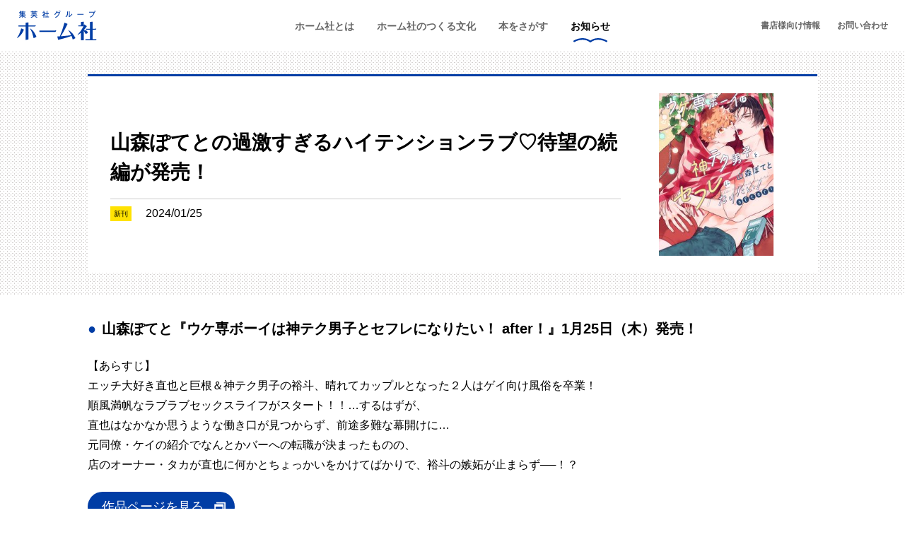

--- FILE ---
content_type: text/html; charset=UTF-8
request_url: https://www.homesha.co.jp/news/20240125-02-2/
body_size: 10843
content:
<!doctype html>
<html lang="ja">
<head>
	<meta charset="UTF-8">
	<meta name="viewport" content="width=device-width, initial-scale=1">
	<link rel="profile" href="http://gmpg.org/xfn/11">
	<link rel="preconnect" href="https://fonts.gstatic.com">
  <style>.force-hide { display: none !important; }</style>
  <script src="https://analytics.ahrefs.com/analytics.js" data-key="0uCBx1fR9sAJMJo5DN8Fkg" async></script>
	<meta name='robots' content='index, follow, max-image-preview:large, max-snippet:-1, max-video-preview:-1' />

	<!-- This site is optimized with the Yoast SEO plugin v19.11 - https://yoast.com/wordpress/plugins/seo/ -->
	<title>山森ぽてとの過激すぎるハイテンションラブ♡待望の続編が発売！ | ホーム社（集英社グループ）</title>
	<meta name="description" content="エッチ大好き直也と巨根＆神テク男子の裕斗、晴れてカップルとなった２人はゲイ向け風俗を卒業！順風満帆なラブラブセックスライフがスタート！！…するはずが、直也はなかなか思うような働き口が見つからず、前途多難な幕開けに…元同僚・ケイの紹介でなんとかバーへの転職が決まったものの、店のオーナー・タカが直也に何かとちょっかいをかけてばかりで、裕斗の嫉妬が止まらず──！？絶倫巨根男子×エッチ大好き関西弁男子の、過激すぎるハイテンションラブ♡待望の続編！" />
	<link rel="canonical" href="https://www.homesha.co.jp/news/20240125-02-2/" />
	<meta property="og:locale" content="ja_JP" />
	<meta property="og:type" content="article" />
	<meta property="og:title" content="山森ぽてとの過激すぎるハイテンションラブ♡待望の続編が発売！ | ホーム社（集英社グループ）" />
	<meta property="og:description" content="エッチ大好き直也と巨根＆神テク男子の裕斗、晴れてカップルとなった２人はゲイ向け風俗を卒業！順風満帆なラブラブセックスライフがスタート！！…するはずが、直也はなかなか思うような働き口が見つからず、前途多難な幕開けに…元同僚・ケイの紹介でなんとかバーへの転職が決まったものの、店のオーナー・タカが直也に何かとちょっかいをかけてばかりで、裕斗の嫉妬が止まらず──！？絶倫巨根男子×エッチ大好き関西弁男子の、過激すぎるハイテンションラブ♡待望の続編！" />
	<meta property="og:url" content="https://www.homesha.co.jp/news/20240125-02-2/" />
	<meta property="og:site_name" content="ホーム社（集英社グループ）" />
	<meta property="article:published_time" content="2024-01-25T03:01:00+00:00" />
	<meta property="article:modified_time" content="2024-01-25T02:19:52+00:00" />
	<meta property="og:image" content="https://www.homesha.co.jp/wp-content/uploads/2024/01/9784834265446.jpg" />
	<meta property="og:image:width" content="844" />
	<meta property="og:image:height" content="1200" />
	<meta property="og:image:type" content="image/jpeg" />
	<meta name="author" content="内田 光美" />
	<meta name="twitter:card" content="summary_large_image" />
	<meta name="twitter:creator" content="@homesha" />
	<meta name="twitter:site" content="@homesha" />
	<meta name="twitter:label1" content="執筆者" />
	<meta name="twitter:data1" content="内田 光美" />
	<meta name="twitter:label2" content="推定読み取り時間" />
	<meta name="twitter:data2" content="1分" />
	<script type="application/ld+json" class="yoast-schema-graph">{"@context":"https://schema.org","@graph":[{"@type":"WebPage","@id":"https://www.homesha.co.jp/news/20240125-02-2/","url":"https://www.homesha.co.jp/news/20240125-02-2/","name":"山森ぽてとの過激すぎるハイテンションラブ♡待望の続編が発売！ | ホーム社（集英社グループ）","isPartOf":{"@id":"https://www.homesha.co.jp/#website"},"primaryImageOfPage":{"@id":"https://www.homesha.co.jp/news/20240125-02-2/#primaryimage"},"image":{"@id":"https://www.homesha.co.jp/news/20240125-02-2/#primaryimage"},"thumbnailUrl":"https://www.homesha.co.jp/wp-content/uploads/2024/01/9784834265446.jpg","datePublished":"2024-01-25T03:01:00+00:00","dateModified":"2024-01-25T02:19:52+00:00","author":{"@id":"https://www.homesha.co.jp/#/schema/person/5a61d76e3cd147f0aa8fddaab58681db"},"description":"エッチ大好き直也と巨根＆神テク男子の裕斗、晴れてカップルとなった２人はゲイ向け風俗を卒業！順風満帆なラブラブセックスライフがスタート！！…するはずが、直也はなかなか思うような働き口が見つからず、前途多難な幕開けに…元同僚・ケイの紹介でなんとかバーへの転職が決まったものの、店のオーナー・タカが直也に何かとちょっかいをかけてばかりで、裕斗の嫉妬が止まらず──！？絶倫巨根男子×エッチ大好き関西弁男子の、過激すぎるハイテンションラブ♡待望の続編！","breadcrumb":{"@id":"https://www.homesha.co.jp/news/20240125-02-2/#breadcrumb"},"inLanguage":"ja","potentialAction":[{"@type":"ReadAction","target":["https://www.homesha.co.jp/news/20240125-02-2/"]}]},{"@type":"ImageObject","inLanguage":"ja","@id":"https://www.homesha.co.jp/news/20240125-02-2/#primaryimage","url":"https://www.homesha.co.jp/wp-content/uploads/2024/01/9784834265446.jpg","contentUrl":"https://www.homesha.co.jp/wp-content/uploads/2024/01/9784834265446.jpg","width":844,"height":1200},{"@type":"BreadcrumbList","@id":"https://www.homesha.co.jp/news/20240125-02-2/#breadcrumb","itemListElement":[{"@type":"ListItem","position":1,"name":"Home","item":"https://www.homesha.co.jp/"},{"@type":"ListItem","position":2,"name":"お知らせ","item":"https://www.homesha.co.jp/news/"},{"@type":"ListItem","position":3,"name":"新刊","item":"https://www.homesha.co.jp/news/category/newbook/"},{"@type":"ListItem","position":4,"name":"山森ぽてとの過激すぎるハイテンションラブ♡待望の続編が発売！"}]},{"@type":"WebSite","@id":"https://www.homesha.co.jp/#website","url":"https://www.homesha.co.jp/","name":"ホーム社（集英社グループ）","description":"","potentialAction":[{"@type":"SearchAction","target":{"@type":"EntryPoint","urlTemplate":"https://www.homesha.co.jp/?s={search_term_string}"},"query-input":"required name=search_term_string"}],"inLanguage":"ja"},{"@type":"Person","@id":"https://www.homesha.co.jp/#/schema/person/5a61d76e3cd147f0aa8fddaab58681db","name":"内田 光美","image":{"@type":"ImageObject","inLanguage":"ja","@id":"https://www.homesha.co.jp/#/schema/person/image/","url":"https://secure.gravatar.com/avatar/c3fb72131cc972eb56a8991e17100252?s=96&d=mm&r=g","contentUrl":"https://secure.gravatar.com/avatar/c3fb72131cc972eb56a8991e17100252?s=96&d=mm&r=g","caption":"内田 光美"}}]}</script>
	<!-- / Yoast SEO plugin. -->


<link rel='dns-prefetch' href='//fonts.googleapis.com' />
<link rel="alternate" type="application/rss+xml" title="ホーム社（集英社グループ） &raquo; フィード" href="https://www.homesha.co.jp/feed/" />
<script type="text/javascript">
window._wpemojiSettings = {"baseUrl":"https:\/\/s.w.org\/images\/core\/emoji\/14.0.0\/72x72\/","ext":".png","svgUrl":"https:\/\/s.w.org\/images\/core\/emoji\/14.0.0\/svg\/","svgExt":".svg","source":{"concatemoji":"https:\/\/www.homesha.co.jp\/wp-includes\/js\/wp-emoji-release.min.js?ver=6.1.9"}};
/*! This file is auto-generated */
!function(e,a,t){var n,r,o,i=a.createElement("canvas"),p=i.getContext&&i.getContext("2d");function s(e,t){var a=String.fromCharCode,e=(p.clearRect(0,0,i.width,i.height),p.fillText(a.apply(this,e),0,0),i.toDataURL());return p.clearRect(0,0,i.width,i.height),p.fillText(a.apply(this,t),0,0),e===i.toDataURL()}function c(e){var t=a.createElement("script");t.src=e,t.defer=t.type="text/javascript",a.getElementsByTagName("head")[0].appendChild(t)}for(o=Array("flag","emoji"),t.supports={everything:!0,everythingExceptFlag:!0},r=0;r<o.length;r++)t.supports[o[r]]=function(e){if(p&&p.fillText)switch(p.textBaseline="top",p.font="600 32px Arial",e){case"flag":return s([127987,65039,8205,9895,65039],[127987,65039,8203,9895,65039])?!1:!s([55356,56826,55356,56819],[55356,56826,8203,55356,56819])&&!s([55356,57332,56128,56423,56128,56418,56128,56421,56128,56430,56128,56423,56128,56447],[55356,57332,8203,56128,56423,8203,56128,56418,8203,56128,56421,8203,56128,56430,8203,56128,56423,8203,56128,56447]);case"emoji":return!s([129777,127995,8205,129778,127999],[129777,127995,8203,129778,127999])}return!1}(o[r]),t.supports.everything=t.supports.everything&&t.supports[o[r]],"flag"!==o[r]&&(t.supports.everythingExceptFlag=t.supports.everythingExceptFlag&&t.supports[o[r]]);t.supports.everythingExceptFlag=t.supports.everythingExceptFlag&&!t.supports.flag,t.DOMReady=!1,t.readyCallback=function(){t.DOMReady=!0},t.supports.everything||(n=function(){t.readyCallback()},a.addEventListener?(a.addEventListener("DOMContentLoaded",n,!1),e.addEventListener("load",n,!1)):(e.attachEvent("onload",n),a.attachEvent("onreadystatechange",function(){"complete"===a.readyState&&t.readyCallback()})),(e=t.source||{}).concatemoji?c(e.concatemoji):e.wpemoji&&e.twemoji&&(c(e.twemoji),c(e.wpemoji)))}(window,document,window._wpemojiSettings);
</script>
<style type="text/css">
img.wp-smiley,
img.emoji {
	display: inline !important;
	border: none !important;
	box-shadow: none !important;
	height: 1em !important;
	width: 1em !important;
	margin: 0 0.07em !important;
	vertical-align: -0.1em !important;
	background: none !important;
	padding: 0 !important;
}
</style>
	<link rel='stylesheet' id='wp-block-library-css' href='https://www.homesha.co.jp/wp-content/plugins/gutenberg/build/block-library/style.css?ver=14.7.0' type='text/css' media='all' />
<link rel='stylesheet' id='homesha-blocks-style-css' href='https://www.homesha.co.jp/wp-content/mu-plugins/build/style-index.css?ver=e114433381f2192a81f883d5b83a6671' type='text/css' media='all' />
<link rel='stylesheet' id='classic-theme-styles-css' href='https://www.homesha.co.jp/wp-includes/css/classic-themes.min.css?ver=1' type='text/css' media='all' />
<style id='global-styles-inline-css' type='text/css'>
body{--wp--preset--color--black: #000000;--wp--preset--color--cyan-bluish-gray: #abb8c3;--wp--preset--color--white: #ffffff;--wp--preset--color--pale-pink: #f78da7;--wp--preset--color--vivid-red: #cf2e2e;--wp--preset--color--luminous-vivid-orange: #ff6900;--wp--preset--color--luminous-vivid-amber: #fcb900;--wp--preset--color--light-green-cyan: #7bdcb5;--wp--preset--color--vivid-green-cyan: #00d084;--wp--preset--color--pale-cyan-blue: #8ed1fc;--wp--preset--color--vivid-cyan-blue: #0693e3;--wp--preset--color--vivid-purple: #9b51e0;--wp--preset--color--ivory-100: #f5f3ec;--wp--preset--color--gray-10: #f7f7f7;--wp--preset--color--gray-50: #f3f3f3;--wp--preset--color--gray-400: #666666;--wp--preset--color--red: #cc2929;--wp--preset--color--blue: #003da5;--wp--preset--gradient--vivid-cyan-blue-to-vivid-purple: linear-gradient(135deg,rgba(6,147,227,1) 0%,rgb(155,81,224) 100%);--wp--preset--gradient--light-green-cyan-to-vivid-green-cyan: linear-gradient(135deg,rgb(122,220,180) 0%,rgb(0,208,130) 100%);--wp--preset--gradient--luminous-vivid-amber-to-luminous-vivid-orange: linear-gradient(135deg,rgba(252,185,0,1) 0%,rgba(255,105,0,1) 100%);--wp--preset--gradient--luminous-vivid-orange-to-vivid-red: linear-gradient(135deg,rgba(255,105,0,1) 0%,rgb(207,46,46) 100%);--wp--preset--gradient--very-light-gray-to-cyan-bluish-gray: linear-gradient(135deg,rgb(238,238,238) 0%,rgb(169,184,195) 100%);--wp--preset--gradient--cool-to-warm-spectrum: linear-gradient(135deg,rgb(74,234,220) 0%,rgb(151,120,209) 20%,rgb(207,42,186) 40%,rgb(238,44,130) 60%,rgb(251,105,98) 80%,rgb(254,248,76) 100%);--wp--preset--gradient--blush-light-purple: linear-gradient(135deg,rgb(255,206,236) 0%,rgb(152,150,240) 100%);--wp--preset--gradient--blush-bordeaux: linear-gradient(135deg,rgb(254,205,165) 0%,rgb(254,45,45) 50%,rgb(107,0,62) 100%);--wp--preset--gradient--luminous-dusk: linear-gradient(135deg,rgb(255,203,112) 0%,rgb(199,81,192) 50%,rgb(65,88,208) 100%);--wp--preset--gradient--pale-ocean: linear-gradient(135deg,rgb(255,245,203) 0%,rgb(182,227,212) 50%,rgb(51,167,181) 100%);--wp--preset--gradient--electric-grass: linear-gradient(135deg,rgb(202,248,128) 0%,rgb(113,206,126) 100%);--wp--preset--gradient--midnight: linear-gradient(135deg,rgb(2,3,129) 0%,rgb(40,116,252) 100%);--wp--preset--duotone--dark-grayscale: url('#wp-duotone-dark-grayscale');--wp--preset--duotone--grayscale: url('#wp-duotone-grayscale');--wp--preset--duotone--purple-yellow: url('#wp-duotone-purple-yellow');--wp--preset--duotone--blue-red: url('#wp-duotone-blue-red');--wp--preset--duotone--midnight: url('#wp-duotone-midnight');--wp--preset--duotone--magenta-yellow: url('#wp-duotone-magenta-yellow');--wp--preset--duotone--purple-green: url('#wp-duotone-purple-green');--wp--preset--duotone--blue-orange: url('#wp-duotone-blue-orange');--wp--preset--font-size--small: 14px;--wp--preset--font-size--medium: 18px;--wp--preset--font-size--large: 20px;--wp--preset--font-size--x-large: 42px;--wp--preset--font-size--huge: 28px;--wp--preset--font-size--xlarge: 24px;--wp--preset--font-size--default: 16px;--wp--preset--font-size--xsmall: 12px;--wp--preset--spacing--20: 0.44rem;--wp--preset--spacing--30: 0.67rem;--wp--preset--spacing--40: 1rem;--wp--preset--spacing--50: 1.5rem;--wp--preset--spacing--60: 2.25rem;--wp--preset--spacing--70: 3.38rem;--wp--preset--spacing--80: 5.06rem;}:where(.is-layout-flex){gap: 0.5em;}body .is-layout-flow > .alignleft{float: left;margin-inline-start: 0;margin-inline-end: 2em;}body .is-layout-flow > .alignright{float: right;margin-inline-start: 2em;margin-inline-end: 0;}body .is-layout-flow > .aligncenter{margin-left: auto !important;margin-right: auto !important;}body .is-layout-constrained > .alignleft{float: left;margin-inline-start: 0;margin-inline-end: 2em;}body .is-layout-constrained > .alignright{float: right;margin-inline-start: 2em;margin-inline-end: 0;}body .is-layout-constrained > .aligncenter{margin-left: auto !important;margin-right: auto !important;}body .is-layout-constrained > :where(:not(.alignleft):not(.alignright):not(.alignfull)){max-width: var(--wp--style--global--content-size);margin-left: auto !important;margin-right: auto !important;}body .is-layout-constrained > .alignwide{max-width: var(--wp--style--global--wide-size);}body .is-layout-flex{display: flex;}body .is-layout-flex{flex-wrap: wrap;align-items: center;}body .is-layout-flex > *{margin: 0;}:where(.wp-block-columns.is-layout-flex){gap: 2em;}.has-black-color{color: var(--wp--preset--color--black) !important;}.has-cyan-bluish-gray-color{color: var(--wp--preset--color--cyan-bluish-gray) !important;}.has-white-color{color: var(--wp--preset--color--white) !important;}.has-pale-pink-color{color: var(--wp--preset--color--pale-pink) !important;}.has-vivid-red-color{color: var(--wp--preset--color--vivid-red) !important;}.has-luminous-vivid-orange-color{color: var(--wp--preset--color--luminous-vivid-orange) !important;}.has-luminous-vivid-amber-color{color: var(--wp--preset--color--luminous-vivid-amber) !important;}.has-light-green-cyan-color{color: var(--wp--preset--color--light-green-cyan) !important;}.has-vivid-green-cyan-color{color: var(--wp--preset--color--vivid-green-cyan) !important;}.has-pale-cyan-blue-color{color: var(--wp--preset--color--pale-cyan-blue) !important;}.has-vivid-cyan-blue-color{color: var(--wp--preset--color--vivid-cyan-blue) !important;}.has-vivid-purple-color{color: var(--wp--preset--color--vivid-purple) !important;}.has-black-background-color{background-color: var(--wp--preset--color--black) !important;}.has-cyan-bluish-gray-background-color{background-color: var(--wp--preset--color--cyan-bluish-gray) !important;}.has-white-background-color{background-color: var(--wp--preset--color--white) !important;}.has-pale-pink-background-color{background-color: var(--wp--preset--color--pale-pink) !important;}.has-vivid-red-background-color{background-color: var(--wp--preset--color--vivid-red) !important;}.has-luminous-vivid-orange-background-color{background-color: var(--wp--preset--color--luminous-vivid-orange) !important;}.has-luminous-vivid-amber-background-color{background-color: var(--wp--preset--color--luminous-vivid-amber) !important;}.has-light-green-cyan-background-color{background-color: var(--wp--preset--color--light-green-cyan) !important;}.has-vivid-green-cyan-background-color{background-color: var(--wp--preset--color--vivid-green-cyan) !important;}.has-pale-cyan-blue-background-color{background-color: var(--wp--preset--color--pale-cyan-blue) !important;}.has-vivid-cyan-blue-background-color{background-color: var(--wp--preset--color--vivid-cyan-blue) !important;}.has-vivid-purple-background-color{background-color: var(--wp--preset--color--vivid-purple) !important;}.has-black-border-color{border-color: var(--wp--preset--color--black) !important;}.has-cyan-bluish-gray-border-color{border-color: var(--wp--preset--color--cyan-bluish-gray) !important;}.has-white-border-color{border-color: var(--wp--preset--color--white) !important;}.has-pale-pink-border-color{border-color: var(--wp--preset--color--pale-pink) !important;}.has-vivid-red-border-color{border-color: var(--wp--preset--color--vivid-red) !important;}.has-luminous-vivid-orange-border-color{border-color: var(--wp--preset--color--luminous-vivid-orange) !important;}.has-luminous-vivid-amber-border-color{border-color: var(--wp--preset--color--luminous-vivid-amber) !important;}.has-light-green-cyan-border-color{border-color: var(--wp--preset--color--light-green-cyan) !important;}.has-vivid-green-cyan-border-color{border-color: var(--wp--preset--color--vivid-green-cyan) !important;}.has-pale-cyan-blue-border-color{border-color: var(--wp--preset--color--pale-cyan-blue) !important;}.has-vivid-cyan-blue-border-color{border-color: var(--wp--preset--color--vivid-cyan-blue) !important;}.has-vivid-purple-border-color{border-color: var(--wp--preset--color--vivid-purple) !important;}.has-vivid-cyan-blue-to-vivid-purple-gradient-background{background: var(--wp--preset--gradient--vivid-cyan-blue-to-vivid-purple) !important;}.has-light-green-cyan-to-vivid-green-cyan-gradient-background{background: var(--wp--preset--gradient--light-green-cyan-to-vivid-green-cyan) !important;}.has-luminous-vivid-amber-to-luminous-vivid-orange-gradient-background{background: var(--wp--preset--gradient--luminous-vivid-amber-to-luminous-vivid-orange) !important;}.has-luminous-vivid-orange-to-vivid-red-gradient-background{background: var(--wp--preset--gradient--luminous-vivid-orange-to-vivid-red) !important;}.has-very-light-gray-to-cyan-bluish-gray-gradient-background{background: var(--wp--preset--gradient--very-light-gray-to-cyan-bluish-gray) !important;}.has-cool-to-warm-spectrum-gradient-background{background: var(--wp--preset--gradient--cool-to-warm-spectrum) !important;}.has-blush-light-purple-gradient-background{background: var(--wp--preset--gradient--blush-light-purple) !important;}.has-blush-bordeaux-gradient-background{background: var(--wp--preset--gradient--blush-bordeaux) !important;}.has-luminous-dusk-gradient-background{background: var(--wp--preset--gradient--luminous-dusk) !important;}.has-pale-ocean-gradient-background{background: var(--wp--preset--gradient--pale-ocean) !important;}.has-electric-grass-gradient-background{background: var(--wp--preset--gradient--electric-grass) !important;}.has-midnight-gradient-background{background: var(--wp--preset--gradient--midnight) !important;}.has-small-font-size{font-size: var(--wp--preset--font-size--small) !important;}.has-medium-font-size{font-size: var(--wp--preset--font-size--medium) !important;}.has-large-font-size{font-size: var(--wp--preset--font-size--large) !important;}.has-x-large-font-size{font-size: var(--wp--preset--font-size--x-large) !important;}
:where(.wp-block-columns.is-layout-flex){gap: 2em;}
.wp-block-pullquote{font-size: 1.5em;line-height: 1.6;}
.wp-block-navigation a:where(:not(.wp-element-button)){color: inherit;}
</style>
<link rel='stylesheet' id='homesha-style-css' href='https://www.homesha.co.jp/wp-content/themes/homesha/build/index.css?ver=20240930700' type='text/css' media='all' />
<link rel='stylesheet' id='homesha-jp-poppins-css' href='https://fonts.googleapis.com/css2?family=Poppins%3Awght%40100%3B500%3B700&#038;display=swap&#038;ver=1.0.0' type='text/css' media='all' />
<script type='text/javascript' src='https://www.homesha.co.jp/wp-includes/js/dist/vendor/regenerator-runtime.min.js?ver=0.13.9' id='regenerator-runtime-js'></script>
<script type='text/javascript' src='https://www.homesha.co.jp/wp-content/plugins/gutenberg/build/vendors/inert-polyfill.min.js?ver=6.1.9' id='wp-inert-polyfill-js'></script>
<script type='text/javascript' src='https://www.homesha.co.jp/wp-includes/js/dist/vendor/wp-polyfill.min.js?ver=3.15.0' id='wp-polyfill-js'></script>
<script type='text/javascript' src='https://www.homesha.co.jp/wp-content/plugins/gutenberg/build/hooks/index.min.js?ver=b68e9bf6562f8d63a320' id='wp-hooks-js'></script>
<script type='text/javascript' src='https://www.homesha.co.jp/wp-content/plugins/gutenberg/build/i18n/index.min.js?ver=3d2aeabd3f84698c0e2c' id='wp-i18n-js'></script>
<script type='text/javascript' id='wp-i18n-js-after'>
wp.i18n.setLocaleData( { 'text direction\u0004ltr': [ 'ltr' ] } );
</script>
<script type='text/javascript' src='https://www.homesha.co.jp/wp-includes/js/jquery/jquery.min.js?ver=3.6.1' id='jquery-core-js'></script>
<script type='text/javascript' src='https://www.homesha.co.jp/wp-includes/js/jquery/jquery-migrate.min.js?ver=3.3.2' id='jquery-migrate-js'></script>
<link rel="https://api.w.org/" href="https://www.homesha.co.jp/wp-json/" /><link rel="alternate" type="application/json" href="https://www.homesha.co.jp/wp-json/wp/v2/posts/21855" /><link rel="EditURI" type="application/rsd+xml" title="RSD" href="https://www.homesha.co.jp/xmlrpc.php?rsd" />
<link rel="wlwmanifest" type="application/wlwmanifest+xml" href="https://www.homesha.co.jp/wp-includes/wlwmanifest.xml" />
<meta name="generator" content="WordPress 6.1.9" />
<link rel='shortlink' href='https://www.homesha.co.jp/?p=21855' />
<link rel="alternate" type="application/json+oembed" href="https://www.homesha.co.jp/wp-json/oembed/1.0/embed?url=https%3A%2F%2Fwww.homesha.co.jp%2Fnews%2F20240125-02-2%2F" />
<link rel="alternate" type="text/xml+oembed" href="https://www.homesha.co.jp/wp-json/oembed/1.0/embed?url=https%3A%2F%2Fwww.homesha.co.jp%2Fnews%2F20240125-02-2%2F&#038;format=xml" />
<!-- Google Tag Manager -->
<script>(function(w,d,s,l,i){w[l]=w[l]||[];w[l].push({'gtm.start':new Date().getTime(),event:'gtm.js'});var f=d.getElementsByTagName(s)[0],j=d.createElement(s),dl=l!='dataLayer'?'&l='+l:'';j.async=true;j.src='https://www.googletagmanager.com/gtm.js?id='+i+dl;f.parentNode.insertBefore(j,f);})(window,document,'script','dataLayer','GTM-MST6GVT');</script>
<!-- End Google Tag Manager -->
<link rel="icon" href="https://www.homesha.co.jp/wp-content/uploads/2021/05/cropped-favicon-32x32.png" sizes="32x32" />
<link rel="icon" href="https://www.homesha.co.jp/wp-content/uploads/2021/05/cropped-favicon-192x192.png" sizes="192x192" />
<link rel="apple-touch-icon" href="https://www.homesha.co.jp/wp-content/uploads/2021/05/cropped-favicon-180x180.png" />
<meta name="msapplication-TileImage" content="https://www.homesha.co.jp/wp-content/uploads/2021/05/cropped-favicon-270x270.png" />
</head>

<body class="post-template-default single single-post postid-21855 single-format-standard">
<svg xmlns="http://www.w3.org/2000/svg" viewBox="0 0 0 0" width="0" height="0" focusable="false" role="none" style="visibility: hidden; position: absolute; left: -9999px; overflow: hidden;" ><defs><filter id="wp-duotone-dark-grayscale"><feColorMatrix color-interpolation-filters="sRGB" type="matrix" values=" .299 .587 .114 0 0 .299 .587 .114 0 0 .299 .587 .114 0 0 .299 .587 .114 0 0 " /><feComponentTransfer color-interpolation-filters="sRGB" ><feFuncR type="table" tableValues="0 0.49803921568627" /><feFuncG type="table" tableValues="0 0.49803921568627" /><feFuncB type="table" tableValues="0 0.49803921568627" /><feFuncA type="table" tableValues="1 1" /></feComponentTransfer><feComposite in2="SourceGraphic" operator="in" /></filter></defs></svg><svg xmlns="http://www.w3.org/2000/svg" viewBox="0 0 0 0" width="0" height="0" focusable="false" role="none" style="visibility: hidden; position: absolute; left: -9999px; overflow: hidden;" ><defs><filter id="wp-duotone-grayscale"><feColorMatrix color-interpolation-filters="sRGB" type="matrix" values=" .299 .587 .114 0 0 .299 .587 .114 0 0 .299 .587 .114 0 0 .299 .587 .114 0 0 " /><feComponentTransfer color-interpolation-filters="sRGB" ><feFuncR type="table" tableValues="0 1" /><feFuncG type="table" tableValues="0 1" /><feFuncB type="table" tableValues="0 1" /><feFuncA type="table" tableValues="1 1" /></feComponentTransfer><feComposite in2="SourceGraphic" operator="in" /></filter></defs></svg><svg xmlns="http://www.w3.org/2000/svg" viewBox="0 0 0 0" width="0" height="0" focusable="false" role="none" style="visibility: hidden; position: absolute; left: -9999px; overflow: hidden;" ><defs><filter id="wp-duotone-purple-yellow"><feColorMatrix color-interpolation-filters="sRGB" type="matrix" values=" .299 .587 .114 0 0 .299 .587 .114 0 0 .299 .587 .114 0 0 .299 .587 .114 0 0 " /><feComponentTransfer color-interpolation-filters="sRGB" ><feFuncR type="table" tableValues="0.54901960784314 0.98823529411765" /><feFuncG type="table" tableValues="0 1" /><feFuncB type="table" tableValues="0.71764705882353 0.25490196078431" /><feFuncA type="table" tableValues="1 1" /></feComponentTransfer><feComposite in2="SourceGraphic" operator="in" /></filter></defs></svg><svg xmlns="http://www.w3.org/2000/svg" viewBox="0 0 0 0" width="0" height="0" focusable="false" role="none" style="visibility: hidden; position: absolute; left: -9999px; overflow: hidden;" ><defs><filter id="wp-duotone-blue-red"><feColorMatrix color-interpolation-filters="sRGB" type="matrix" values=" .299 .587 .114 0 0 .299 .587 .114 0 0 .299 .587 .114 0 0 .299 .587 .114 0 0 " /><feComponentTransfer color-interpolation-filters="sRGB" ><feFuncR type="table" tableValues="0 1" /><feFuncG type="table" tableValues="0 0.27843137254902" /><feFuncB type="table" tableValues="0.5921568627451 0.27843137254902" /><feFuncA type="table" tableValues="1 1" /></feComponentTransfer><feComposite in2="SourceGraphic" operator="in" /></filter></defs></svg><svg xmlns="http://www.w3.org/2000/svg" viewBox="0 0 0 0" width="0" height="0" focusable="false" role="none" style="visibility: hidden; position: absolute; left: -9999px; overflow: hidden;" ><defs><filter id="wp-duotone-midnight"><feColorMatrix color-interpolation-filters="sRGB" type="matrix" values=" .299 .587 .114 0 0 .299 .587 .114 0 0 .299 .587 .114 0 0 .299 .587 .114 0 0 " /><feComponentTransfer color-interpolation-filters="sRGB" ><feFuncR type="table" tableValues="0 0" /><feFuncG type="table" tableValues="0 0.64705882352941" /><feFuncB type="table" tableValues="0 1" /><feFuncA type="table" tableValues="1 1" /></feComponentTransfer><feComposite in2="SourceGraphic" operator="in" /></filter></defs></svg><svg xmlns="http://www.w3.org/2000/svg" viewBox="0 0 0 0" width="0" height="0" focusable="false" role="none" style="visibility: hidden; position: absolute; left: -9999px; overflow: hidden;" ><defs><filter id="wp-duotone-magenta-yellow"><feColorMatrix color-interpolation-filters="sRGB" type="matrix" values=" .299 .587 .114 0 0 .299 .587 .114 0 0 .299 .587 .114 0 0 .299 .587 .114 0 0 " /><feComponentTransfer color-interpolation-filters="sRGB" ><feFuncR type="table" tableValues="0.78039215686275 1" /><feFuncG type="table" tableValues="0 0.94901960784314" /><feFuncB type="table" tableValues="0.35294117647059 0.47058823529412" /><feFuncA type="table" tableValues="1 1" /></feComponentTransfer><feComposite in2="SourceGraphic" operator="in" /></filter></defs></svg><svg xmlns="http://www.w3.org/2000/svg" viewBox="0 0 0 0" width="0" height="0" focusable="false" role="none" style="visibility: hidden; position: absolute; left: -9999px; overflow: hidden;" ><defs><filter id="wp-duotone-purple-green"><feColorMatrix color-interpolation-filters="sRGB" type="matrix" values=" .299 .587 .114 0 0 .299 .587 .114 0 0 .299 .587 .114 0 0 .299 .587 .114 0 0 " /><feComponentTransfer color-interpolation-filters="sRGB" ><feFuncR type="table" tableValues="0.65098039215686 0.40392156862745" /><feFuncG type="table" tableValues="0 1" /><feFuncB type="table" tableValues="0.44705882352941 0.4" /><feFuncA type="table" tableValues="1 1" /></feComponentTransfer><feComposite in2="SourceGraphic" operator="in" /></filter></defs></svg><svg xmlns="http://www.w3.org/2000/svg" viewBox="0 0 0 0" width="0" height="0" focusable="false" role="none" style="visibility: hidden; position: absolute; left: -9999px; overflow: hidden;" ><defs><filter id="wp-duotone-blue-orange"><feColorMatrix color-interpolation-filters="sRGB" type="matrix" values=" .299 .587 .114 0 0 .299 .587 .114 0 0 .299 .587 .114 0 0 .299 .587 .114 0 0 " /><feComponentTransfer color-interpolation-filters="sRGB" ><feFuncR type="table" tableValues="0.098039215686275 1" /><feFuncG type="table" tableValues="0 0.66274509803922" /><feFuncB type="table" tableValues="0.84705882352941 0.41960784313725" /><feFuncA type="table" tableValues="1 1" /></feComponentTransfer><feComposite in2="SourceGraphic" operator="in" /></filter></defs></svg><!-- Google Tag Manager (noscript) -->
<noscript><iframe src="https://www.googletagmanager.com/ns.html?id=GTM-MST6GVT" height="0" width="0" style="display:none;visibility:hidden"></iframe></noscript>
<!-- End Google Tag Manager (noscript) -->
<div id="page" class="site">
	<a class="skip-link screen-reader-text" href="#primary">メニューをスキップ</a>
	<header id="masthead" class="site-header container container_full">
		<div class="site-branding site-header__branding">
							<p class="site-branding__title"><a href="https://www.homesha.co.jp/" rel="home"><img src="https://www.homesha.co.jp/wp-content/themes/homesha/assets/images/logo.svg" alt="ホーム社（集英社グループ）"></a></p>
						</div><!-- .site-branding -->
		<nav class="site-navigation site-header__navigation">
			<button class="menu-toggle js-navigation-toggle" type="button" aria-controls="site-navigation" aria-expanded="false">メインメニュー</button>
			<div class="site-navigation__inner js-navigation" id="site-navigation">
				<div class="header-primary-nav site-navigation__primary">
					<ul id="header-primary" class="header-primary-nav__list">
						<li class="header-primary-nav__list-item menu-item menu-item-has-children">
							<a href="https://www.homesha.co.jp/company/" class="header-primary-nav__list-item-link">ホーム社とは</a>
							<div class="header-primary-nav-child header-primary-nav__sub-menu">
								<div class="container header-primary-nav-child__container">
									<div class="header-primary-nav-child__heading">
										ホーム社とは
										<button class="header-primary-nav-child__close">閉じる</button>
									</div>
																		<ul class="header-primary-nav-child__list header-primary-nav-child__list--company">
																				<li class="header-primary-nav-child__list-item nav-card-block nav-card-block--company">
											<figure class="nav-card-block__thumbnail nav-card-block__thumbnail--company">
												<a href="https://www.homesha.co.jp/company/info/">
													<img width="300" height="202" src="https://www.homesha.co.jp/wp-content/uploads/2021/04/cor_01-300x202.jpg" class="attachment-medium size-medium wp-post-image" alt="" decoding="async" loading="lazy" srcset="https://www.homesha.co.jp/wp-content/uploads/2021/04/cor_01-300x202.jpg 300w, https://www.homesha.co.jp/wp-content/uploads/2021/04/cor_01-1024x688.jpg 1024w, https://www.homesha.co.jp/wp-content/uploads/2021/04/cor_01-150x101.jpg 150w, https://www.homesha.co.jp/wp-content/uploads/2021/04/cor_01-768x516.jpg 768w, https://www.homesha.co.jp/wp-content/uploads/2021/04/cor_01.jpg 1452w" sizes="(max-width: 300px) 100vw, 300px" />												</a>
											</figure>
											<a href="https://www.homesha.co.jp/company/info/" class="nav-card-block__title nav-card-block__title--company is-style-next">会社概要</a>
										</li>
																				<li class="header-primary-nav-child__list-item nav-card-block nav-card-block--company">
											<figure class="nav-card-block__thumbnail nav-card-block__thumbnail--company">
												<a href="https://www.homesha.co.jp/company/history/">
													<img width="300" height="202" src="https://www.homesha.co.jp/wp-content/uploads/2021/04/cor_03-300x202.jpg" class="attachment-medium size-medium wp-post-image" alt="" decoding="async" loading="lazy" srcset="https://www.homesha.co.jp/wp-content/uploads/2021/04/cor_03-300x202.jpg 300w, https://www.homesha.co.jp/wp-content/uploads/2021/04/cor_03-1024x688.jpg 1024w, https://www.homesha.co.jp/wp-content/uploads/2021/04/cor_03-150x101.jpg 150w, https://www.homesha.co.jp/wp-content/uploads/2021/04/cor_03-768x516.jpg 768w, https://www.homesha.co.jp/wp-content/uploads/2021/04/cor_03.jpg 1454w" sizes="(max-width: 300px) 100vw, 300px" />												</a>
											</figure>
											<a href="https://www.homesha.co.jp/company/history/" class="nav-card-block__title nav-card-block__title--company is-style-next">これまでのあゆみ</a>
										</li>
																				<li class="header-primary-nav-child__list-item nav-card-block nav-card-block--company">
											<figure class="nav-card-block__thumbnail nav-card-block__thumbnail--company">
												<a href="https://www.homesha.co.jp/company/recruit/">
													<img width="300" height="202" src="https://www.homesha.co.jp/wp-content/uploads/2021/04/cor_02-300x202.jpg" class="attachment-medium size-medium wp-post-image" alt="" decoding="async" loading="lazy" srcset="https://www.homesha.co.jp/wp-content/uploads/2021/04/cor_02-300x202.jpg 300w, https://www.homesha.co.jp/wp-content/uploads/2021/04/cor_02-1024x688.jpg 1024w, https://www.homesha.co.jp/wp-content/uploads/2021/04/cor_02-150x101.jpg 150w, https://www.homesha.co.jp/wp-content/uploads/2021/04/cor_02-768x516.jpg 768w, https://www.homesha.co.jp/wp-content/uploads/2021/04/cor_02.jpg 1452w" sizes="(max-width: 300px) 100vw, 300px" />												</a>
											</figure>
											<a href="https://www.homesha.co.jp/company/recruit/" class="nav-card-block__title nav-card-block__title--company is-style-next">採用情報</a>
										</li>
																			</ul>
																		<a href="https://www.homesha.co.jp/company/" class="header-primary-nav-child__parent-link is-style-next">ホーム社とはトップ</a>
								</div>
							</div>
						</li>
						<li class="header-primary-nav__list-item menu-item">
							<a href="https://www.homesha.co.jp/culture/" class="header-primary-nav__list-item-link">ホーム社のつくる文化</a>
						</li>
						<li class="header-primary-nav__list-item menu-item menu-item-has-children">
							<a href="https://www.homesha.co.jp/products/" class="header-primary-nav__list-item-link">本をさがす</a>
							<div class="header-primary-nav-child header-primary-nav__sub-menu">
								<div class="container header-primary-nav-child__container">
									<div class="header-primary-nav-child__heading">
										本をさがす
										<button class="header-primary-nav-child__close">閉じる</button>
									</div>
																		<ul class="header-primary-nav-child__list header-primary-nav-child__list--book">
																					<li class="header-primary-nav-child__list-item header-primary-nav-child__list-item--book nav-card-block">
																								<div class="nav-card-block__thumbnail nav-card-block__thumbnail--book book-box book-box--shadow">
													<figure class="book-box__inner">
														<a href="https://www.homesha.co.jp/products/genre/magazines/">
															<img width="240" height="300" src="https://www.homesha.co.jp/wp-content/uploads/2025/10/202512duetcover-240x300.jpg" class="attachment-medium size-medium" alt="雑誌" decoding="async" loading="lazy" srcset="https://www.homesha.co.jp/wp-content/uploads/2025/10/202512duetcover-240x300.jpg 240w, https://www.homesha.co.jp/wp-content/uploads/2025/10/202512duetcover-819x1024.jpg 819w, https://www.homesha.co.jp/wp-content/uploads/2025/10/202512duetcover-120x150.jpg 120w, https://www.homesha.co.jp/wp-content/uploads/2025/10/202512duetcover-768x960.jpg 768w, https://www.homesha.co.jp/wp-content/uploads/2025/10/202512duetcover.jpg 960w" sizes="(max-width: 240px) 100vw, 240px" />														</a>
													</figure>
												</div>
																								<a href="https://www.homesha.co.jp/products/genre/magazines/" class="nav-card-block__title is-style-next">雑誌</a>
											</li>
																					<li class="header-primary-nav-child__list-item header-primary-nav-child__list-item--book nav-card-block">
																								<div class="nav-card-block__thumbnail nav-card-block__thumbnail--book book-box book-box--shadow">
													<figure class="book-box__inner">
														<a href="https://www.homesha.co.jp/products/genre/comics/">
															<img width="211" height="300" src="https://www.homesha.co.jp/wp-content/uploads/2026/01/9784834233506-211x300.jpg" class="attachment-medium size-medium" alt="コミック" decoding="async" loading="lazy" srcset="https://www.homesha.co.jp/wp-content/uploads/2026/01/9784834233506-211x300.jpg 211w, https://www.homesha.co.jp/wp-content/uploads/2026/01/9784834233506-720x1024.jpg 720w, https://www.homesha.co.jp/wp-content/uploads/2026/01/9784834233506-106x150.jpg 106w, https://www.homesha.co.jp/wp-content/uploads/2026/01/9784834233506-768x1092.jpg 768w, https://www.homesha.co.jp/wp-content/uploads/2026/01/9784834233506.jpg 844w" sizes="(max-width: 211px) 100vw, 211px" />														</a>
													</figure>
												</div>
																								<a href="https://www.homesha.co.jp/products/genre/comics/" class="nav-card-block__title is-style-next">コミック</a>
											</li>
																					<li class="header-primary-nav-child__list-item header-primary-nav-child__list-item--book nav-card-block">
																								<div class="nav-card-block__thumbnail nav-card-block__thumbnail--book book-box book-box--shadow">
													<figure class="book-box__inner">
														<a href="https://www.homesha.co.jp/products/genre/comics-bl/">
															<img width="211" height="300" src="https://www.homesha.co.jp/wp-content/uploads/2025/12/9784834265729-211x300.jpg" class="attachment-medium size-medium" alt="BLコミック" decoding="async" loading="lazy" srcset="https://www.homesha.co.jp/wp-content/uploads/2025/12/9784834265729-211x300.jpg 211w, https://www.homesha.co.jp/wp-content/uploads/2025/12/9784834265729-720x1024.jpg 720w, https://www.homesha.co.jp/wp-content/uploads/2025/12/9784834265729-106x150.jpg 106w, https://www.homesha.co.jp/wp-content/uploads/2025/12/9784834265729-768x1092.jpg 768w, https://www.homesha.co.jp/wp-content/uploads/2025/12/9784834265729.jpg 844w" sizes="(max-width: 211px) 100vw, 211px" />														</a>
													</figure>
												</div>
																								<a href="https://www.homesha.co.jp/products/genre/comics-bl/" class="nav-card-block__title is-style-next">BLコミック</a>
											</li>
																					<li class="header-primary-nav-child__list-item header-primary-nav-child__list-item--book nav-card-block">
																								<div class="nav-card-block__thumbnail nav-card-block__thumbnail--book book-box book-box--shadow">
													<figure class="book-box__inner">
														<a href="https://www.homesha.co.jp/products/genre/books/">
															<img width="209" height="300" src="https://www.homesha.co.jp/wp-content/uploads/2025/12/9784834254129-209x300.jpg" class="attachment-medium size-medium" alt="書籍" decoding="async" loading="lazy" srcset="https://www.homesha.co.jp/wp-content/uploads/2025/12/9784834254129-209x300.jpg 209w, https://www.homesha.co.jp/wp-content/uploads/2025/12/9784834254129-713x1024.jpg 713w, https://www.homesha.co.jp/wp-content/uploads/2025/12/9784834254129-105x150.jpg 105w, https://www.homesha.co.jp/wp-content/uploads/2025/12/9784834254129-768x1102.jpg 768w, https://www.homesha.co.jp/wp-content/uploads/2025/12/9784834254129.jpg 836w" sizes="(max-width: 209px) 100vw, 209px" />														</a>
													</figure>
												</div>
																								<a href="https://www.homesha.co.jp/products/genre/books/" class="nav-card-block__title is-style-next">書籍</a>
											</li>
																			</ul>
																											<a href="https://www.homesha.co.jp/products/" class="header-primary-nav-child__parent-link is-style-next">本をさがすトップ</a>
																	</div>
							</div>
						</li>
						<li class="header-primary-nav__list-item menu-item menu-item-has-children">
							<a href="https://www.homesha.co.jp/news/" class="header-primary-nav__list-item-link is-current">お知らせ</a>
							<div class="header-primary-nav-child header-primary-nav__sub-menu">
								<div class="container header-primary-nav-child__container">
									<div class="header-primary-nav-child__heading">
										お知らせ
										<button class="header-primary-nav-child__close">閉じる</button>
									</div>
																		<ul class="header-primary-nav-child__list header-primary-nav-child__list--archive">
											<li class="header-primary-nav-child__list-item header-primary-nav-child__list-item--archive"><a class="header-primary-nav-child__list-item-link--archive is-style-next" href='https://www.homesha.co.jp/news/2026/'>2026年</a></li>
	<li class="header-primary-nav-child__list-item header-primary-nav-child__list-item--archive"><a class="header-primary-nav-child__list-item-link--archive is-style-next" href='https://www.homesha.co.jp/news/2025/'>2025年</a></li>
	<li class="header-primary-nav-child__list-item header-primary-nav-child__list-item--archive"><a class="header-primary-nav-child__list-item-link--archive is-style-next" href='https://www.homesha.co.jp/news/2024/'>2024年</a></li>
	<li class="header-primary-nav-child__list-item header-primary-nav-child__list-item--archive"><a class="header-primary-nav-child__list-item-link--archive is-style-next" href='https://www.homesha.co.jp/news/2023/'>2023年</a></li>
	<li class="header-primary-nav-child__list-item header-primary-nav-child__list-item--archive"><a class="header-primary-nav-child__list-item-link--archive is-style-next" href='https://www.homesha.co.jp/news/2022/'>2022年</a></li>
									</ul>
									<a href="https://www.homesha.co.jp/news/" class="header-primary-nav-child__parent-link is-style-next">お知らせトップ</a>
								</div>
							</div>
						</li>
					</ul>
				</div>
			<div class="header-secondary-nav site-navigation__secondary"><ul id="secondary-nav" class="header-secondary-nav__list"><li id="menu-item-2070" class="menu-item menu-item-type-custom menu-item-object-custom menu-item-2070"><a href="/for-store/">書店様向け情報</a></li>
<li id="menu-item-6741" class="menu-item menu-item-type-post_type menu-item-object-page menu-item-6741"><a href="https://www.homesha.co.jp/contact/">お問い合わせ</a></li>
</ul></div>			</div>
		</nav><!-- .site-navigation -->
	</header><!-- #masthead -->

<main id="primary" class="site-main">
	<div class="container">
	<article id="post-21855" class="post-21855 post type-post status-publish format-standard has-post-thumbnail hentry category-newbook">
	<header class="page-header page-full-bg alignfull">
		<div class="page-header__inner-container entry-header">
							<div class="entry-header__thumbnail">
					<img width="211" height="300" src="https://www.homesha.co.jp/wp-content/uploads/2024/01/9784834265446-211x300.jpg" class="attachment-medium size-medium wp-post-image" alt="" decoding="async" srcset="https://www.homesha.co.jp/wp-content/uploads/2024/01/9784834265446-211x300.jpg 211w, https://www.homesha.co.jp/wp-content/uploads/2024/01/9784834265446-720x1024.jpg 720w, https://www.homesha.co.jp/wp-content/uploads/2024/01/9784834265446-106x150.jpg 106w, https://www.homesha.co.jp/wp-content/uploads/2024/01/9784834265446-768x1092.jpg 768w, https://www.homesha.co.jp/wp-content/uploads/2024/01/9784834265446.jpg 844w" sizes="(max-width: 211px) 100vw, 211px" />				</div><!-- .entry-header__thumbnail -->
						<div class="entry-header__content">
				<div class="entry-header__title">
					<h1 class="entry-title entry-header__title-text">山森ぽてとの過激すぎるハイテンションラブ♡待望の続編が発売！</h1>									</div>
				<div class="entry-header__meta entry-meta">
											<span class="label label--sm label--newbook entry-header__term">新刊</span>
										<span class="entry-header__date">2024/01/25</span>
				</div><!-- .entry-meta -->
							</div><!-- .entry-header__content -->
		</div><!-- .page-header__inner-container -->
	</header><!-- .entry-header -->

	<div class="entry-content">
		
<h4 class="wp-block-heading" id="幸田みう-柏木くんと瑞稀くんのハッピーライフ大作戦-11月25日-金-発売">山森ぽてと『ウケ専ボーイは神テク男子とセフレになりたい！ after！』1月25日（木）発売！</h4>



<p>【あらすじ】<br>エッチ大好き直也と巨根＆神テク男子の裕斗、晴れてカップルとなった２人はゲイ向け風俗を卒業！<br>順風満帆なラブラブセックスライフがスタート！！…するはずが、<br>直也はなかなか思うような働き口が見つからず、前途多難な幕開けに…<br>元同僚・ケイの紹介でなんとかバーへの転職が決まったものの、<br>店のオーナー・タカが直也に何かとちょっかいをかけてばかりで、裕斗の嫉妬が止まらず──！？</p>



<div class="wp-block-buttons is-layout-flex">
<div class="wp-block-button is-style-fill"><a class="wp-block-button__link wp-element-button" href="https://www.homesha.co.jp/products/items/isbn-978-4-8342-6544-6/" target="_blank" rel="noreferrer noopener">作品ページを見る</a></div>
</div>



<p></p>
	</div><!-- .entry-content -->
</article><!-- #post-21855 -->
	</div><!-- .container -->
</main><!-- /#primary -->

<div class="footer-local-nav">
	<div class="container">
	<div class="breadcrumbs"><span><span><a href="https://www.homesha.co.jp/">Home</a> &gt; <span><a href="https://www.homesha.co.jp/news/">お知らせ</a> &gt; <span><a href="https://www.homesha.co.jp/news/category/newbook/">新刊</a> &gt; <span class="breadcrumb_last" aria-current="page">山森ぽてとの過激すぎるハイテンションラブ♡待望の続編が発売！</span></span></span></span></span></div>		<div class="footer-local-nav__inner">
			<div class="local-nav">
	<h2 class="local-nav__heading">お知らせ</h2>
	<ul class="local-nav__list">
		<li class="cat-item ">
			<a href="https://www.homesha.co.jp/news/">お知らせ トップ</a>
		</li>
			<li><a href='https://www.homesha.co.jp/news/2026/'>2026年</a></li>
	<li><a href='https://www.homesha.co.jp/news/2025/'>2025年</a></li>
	<li><a href='https://www.homesha.co.jp/news/2024/'>2024年</a></li>
	<li><a href='https://www.homesha.co.jp/news/2023/'>2023年</a></li>
	<li><a href='https://www.homesha.co.jp/news/2022/'>2022年</a></li>
	</ul>
</div>
		</div>
	</div>
</div>

<footer id="colophon" class="site-footer">
	<div class="page-top">
		<a href="#page" class="page-top__link"><span class="screen-reader-text">ページの上部に戻る</span></a>
	</div>
	<div class="site-footer-navigation">
					<nav class="container footer-primary-nav site-footer-navigation__primary">
				<div id="nav_menu-2" class="widget footer-primary-nav__item widget_nav_menu"><div class="menu-footer-primary-1st-container"><ul id="menu-footer-primary-1st" class="menu"><li id="menu-item-6512" class="menu-item menu-item-type-post_type menu-item-object-page menu-item-has-children menu-item-6512"><a href="https://www.homesha.co.jp/company/">ホーム社とは</a>
<ul class="sub-menu">
	<li id="menu-item-6515" class="menu-item menu-item-type-post_type menu-item-object-page menu-item-6515"><a href="https://www.homesha.co.jp/company/info/">会社概要</a></li>
	<li id="menu-item-6514" class="menu-item menu-item-type-post_type menu-item-object-page menu-item-6514"><a href="https://www.homesha.co.jp/company/history/">これまでのあゆみ</a></li>
	<li id="menu-item-6513" class="menu-item menu-item-type-post_type menu-item-object-page menu-item-6513"><a href="https://www.homesha.co.jp/company/recruit/">採用情報</a></li>
</ul>
</li>
</ul></div></div><div id="nav_menu-3" class="widget footer-primary-nav__item widget_nav_menu"><div class="menu-footer-primary-2nd-container"><ul id="menu-footer-primary-2nd" class="menu"><li id="menu-item-6677" class="menu-item menu-item-type-post_type menu-item-object-page menu-item-has-children menu-item-6677"><a href="https://www.homesha.co.jp/culture/">ホーム社のつくる文化</a>
<ul class="sub-menu">
	<li id="menu-item-6678" class="menu-item menu-item-type-post_type menu-item-object-page menu-item-6678"><a href="https://www.homesha.co.jp/duet/">Duet</a></li>
	<li id="menu-item-6679" class="menu-item menu-item-type-custom menu-item-object-custom menu-item-6679"><a target="_blank" rel="noopener" href="https://hb.homesha.co.jp/">HB</a></li>
	<li id="menu-item-6680" class="menu-item menu-item-type-custom menu-item-object-custom menu-item-6680"><a target="_blank" rel="noopener" href="https://comic-ogyaaa.com/">COMIC OGYAAA!!</a></li>
	<li id="menu-item-6682" class="menu-item menu-item-type-custom menu-item-object-custom menu-item-6682"><a target="_blank" rel="noopener" href="https://bloom.homesha.co.jp/">.Bloom</a></li>
	<li id="menu-item-6683" class="menu-item menu-item-type-custom menu-item-object-custom menu-item-6683"><a target="_blank" rel="noopener" href="https://mellowkiss.homesha.co.jp/">メロキス</a></li>
</ul>
</li>
</ul></div></div><div id="nav_menu-4" class="widget footer-primary-nav__item widget_nav_menu"><div class="menu-footer-primary-3rd-container"><ul id="menu-footer-primary-3rd" class="menu"><li id="menu-item-6689" class="menu-item menu-item-type-custom menu-item-object-custom menu-item-has-children menu-item-6689"><a href="/products/">本をさがす</a>
<ul class="sub-menu">
	<li id="menu-item-6688" class="menu-item menu-item-type-taxonomy menu-item-object-genre menu-item-6688"><a href="https://www.homesha.co.jp/products/genre/magazines/">雑誌</a></li>
	<li id="menu-item-6686" class="menu-item menu-item-type-taxonomy menu-item-object-genre menu-item-6686"><a href="https://www.homesha.co.jp/products/genre/comics/">コミック</a></li>
	<li id="menu-item-6685" class="menu-item menu-item-type-taxonomy menu-item-object-genre menu-item-6685"><a href="https://www.homesha.co.jp/products/genre/comics-bl/">BLコミック</a></li>
	<li id="menu-item-6687" class="menu-item menu-item-type-taxonomy menu-item-object-genre menu-item-6687"><a href="https://www.homesha.co.jp/products/genre/books/">書籍</a></li>
</ul>
</li>
</ul></div></div><div id="nav_menu-5" class="widget footer-primary-nav__item widget_nav_menu"><div class="menu-footer-primary-4th-container"><ul id="menu-footer-primary-4th" class="menu"><li id="menu-item-6690" class="menu-item menu-item-type-post_type menu-item-object-page current_page_parent menu-item-6690"><a href="https://www.homesha.co.jp/news/">お知らせ</a></li>
</ul></div></div>			</nav>
				<div class="container site-footer-navigation__secondary">
			<nav class="footer-secondary-nav"><ul id="menu-footer-secondary" class="footer-secondary-nav__list"><li id="menu-item-2074" class="menu-item menu-item-type-post_type menu-item-object-page menu-item-home menu-item-2074"><a href="https://www.homesha.co.jp/">HOME</a></li>
<li id="menu-item-2073" class="menu-item menu-item-type-post_type menu-item-object-page menu-item-privacy-policy menu-item-2073"><a href="https://www.homesha.co.jp/privacy-policy/">プライバシーポリシー</a></li>
<li id="menu-item-9342" class="menu-item menu-item-type-post_type menu-item-object-page menu-item-9342"><a href="https://www.homesha.co.jp/system-requirements/">推奨環境</a></li>
<li id="menu-item-6971" class="menu-item menu-item-type-post_type menu-item-object-page menu-item-6971"><a href="https://www.homesha.co.jp/sitemap/">サイトマップ</a></li>
</ul></nav>			<div class="site-copyright">
				<p>©HOMESHA INC. All rights reserved.</p>
			</div>
		</div>
	</div><!-- .site-footer-navigation -->
	<div class="site-footer-info">
		<div class="container site-footer-info__inner">
			<figure class="site-footer-info__logo">
				<img src="https://www.homesha.co.jp/wp-content/themes/homesha/assets/images/image_abj.png" alt="ABJ Authorized Books of Japan No.10361013">
			</figure>
			<div class="site-footer-info__text">
				<p>ABJマークは、この電子書店・電子書籍配信サービスが、著作権者からコンテンツ使用許諾を得た正規版配信サービスであることを示す登録商標（登録番号第6091713号）です。<br>
					ABJマークの詳細、ABJマークを掲示しているサービスの一覧はこちら。</p>
				<p><a href="https://aebs.or.jp/" target="_blank" rel="noopener">https://aebs.or.jp/</a></p>
			</div>
		</div>

	</div><!-- .site-footer-info -->
</footer><!-- #colophon -->
</div><!-- #page -->

<script type='text/javascript' src='https://www.homesha.co.jp/wp-includes/js/dist/vendor/lodash.min.js?ver=4.17.19' id='lodash-js'></script>
<script type='text/javascript' id='lodash-js-after'>
window.lodash = _.noConflict();
</script>
<script type='text/javascript' src='https://www.homesha.co.jp/wp-content/plugins/gutenberg/build/dom-ready/index.min.js?ver=8ef91b5d96d5175674de' id='wp-dom-ready-js'></script>
<script type='text/javascript' id='wp-dom-ready-js-after'>
wp.galleryBlockV2Enabled = true;
</script>
<script type='text/javascript' src='https://www.homesha.co.jp/wp-content/mu-plugins/build/script.js?ver=d54a19e99377fbe55a04bd8c86654bd2' id='homesha-blocks-script-js'></script>
<script type='text/javascript' src='https://www.homesha.co.jp/wp-content/themes/homesha/build/index.js?ver=0276a5c64e4572cb0a8c7ecd3aa06da9' id='homesha-script-js'></script>

</body>
</html>
